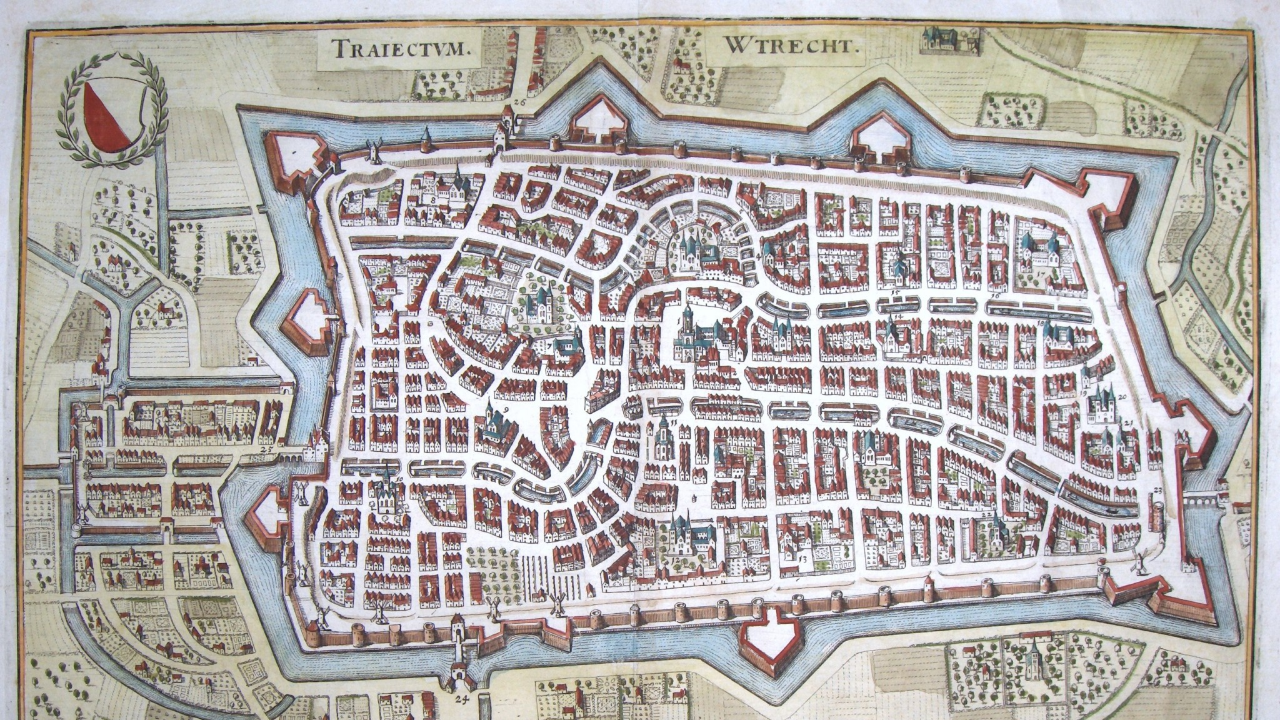

--- FILE ---
content_type: text/html
request_url: https://traiectum.net/
body_size: 161
content:
<html>
<head><title>Traiectum</title></head>

<body style="background-image: url('traiectum.jpg'); background-repeat: no-repeat; background-position: center top; background-size: cover;">
&nbsp;
</body>

</html>
